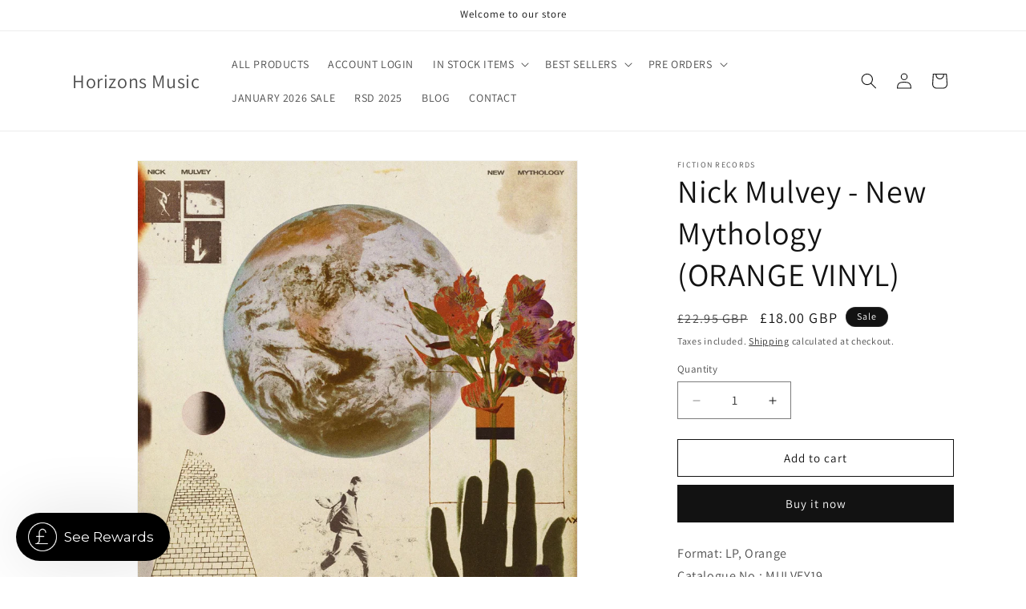

--- FILE ---
content_type: text/javascript; charset=utf-8
request_url: https://www.horizonsmusic.co.uk/products/nick-mulvey-new-mythology-orange-vinyl.js
body_size: 605
content:
{"id":7694056128668,"title":"Nick Mulvey - New Mythology (ORANGE VINYL)","handle":"nick-mulvey-new-mythology-orange-vinyl","description":"\u003cp\u003eFormat: LP, Orange\u003cbr data-mce-fragment=\"1\"\u003eCatalogue No.: MULVEY19\u003cbr data-mce-fragment=\"1\"\u003eBarcode: 602445318872\u003cbr data-mce-fragment=\"1\"\u003eRelease Date: 10 Jun 2022\u003cbr data-mce-fragment=\"1\"\u003eGenre: Folk\u003c\/p\u003e\n\u003cp\u003eA1 A Prayer Of My Own 4:33\u003cbr\u003eA2 Star Nation 4:06\u003cbr\u003eA3 Mecca 4:51\u003cbr\u003eA4 Brother To You 3:34\u003cbr\u003eA5 Shores Of Mona 2:38\u003cbr\u003eA6 The Gift 3:32\u003cbr\u003eB1 Sea Inside 4:46\u003cbr\u003eB2 Causes 5:31\u003cbr\u003eB3 Another Way To Be 3:31\u003cbr\u003eB4 Mona 3:22\u003cbr\u003eB5 Interbeing Part 1 1:20\u003cbr\u003eB6 Begin Again (Love You Just The Same) 5:15\u003c\/p\u003e","published_at":"2023-08-22T21:09:57+01:00","created_at":"2023-08-22T21:09:57+01:00","vendor":"Fiction Records","type":"Vinyl","tags":["artist_Nick Mulvey","coloured vinyl","folk","jun22","UNISS","universal music","vinyl"],"price":1800,"price_min":1800,"price_max":1800,"available":true,"price_varies":false,"compare_at_price":2295,"compare_at_price_min":2295,"compare_at_price_max":2295,"compare_at_price_varies":false,"variants":[{"id":42626567110812,"title":"Default Title","option1":"Default Title","option2":null,"option3":null,"sku":"MULVEY19","requires_shipping":true,"taxable":true,"featured_image":null,"available":true,"name":"Nick Mulvey - New Mythology (ORANGE VINYL)","public_title":null,"options":["Default Title"],"price":1800,"weight":200,"compare_at_price":2295,"inventory_management":"shopify","barcode":"","requires_selling_plan":false,"selling_plan_allocations":[]}],"images":["\/\/cdn.shopify.com\/s\/files\/1\/0130\/8714\/6043\/files\/1_b0186bbb-59b3-4817-bd58-7d04c9cb6b2a.jpg?v=1692734999"],"featured_image":"\/\/cdn.shopify.com\/s\/files\/1\/0130\/8714\/6043\/files\/1_b0186bbb-59b3-4817-bd58-7d04c9cb6b2a.jpg?v=1692734999","options":[{"name":"Title","position":1,"values":["Default Title"]}],"url":"\/products\/nick-mulvey-new-mythology-orange-vinyl","media":[{"alt":null,"id":28811475550364,"position":1,"preview_image":{"aspect_ratio":1.0,"height":1448,"width":1448,"src":"https:\/\/cdn.shopify.com\/s\/files\/1\/0130\/8714\/6043\/files\/1_b0186bbb-59b3-4817-bd58-7d04c9cb6b2a.jpg?v=1692734999"},"aspect_ratio":1.0,"height":1448,"media_type":"image","src":"https:\/\/cdn.shopify.com\/s\/files\/1\/0130\/8714\/6043\/files\/1_b0186bbb-59b3-4817-bd58-7d04c9cb6b2a.jpg?v=1692734999","width":1448}],"requires_selling_plan":false,"selling_plan_groups":[]}